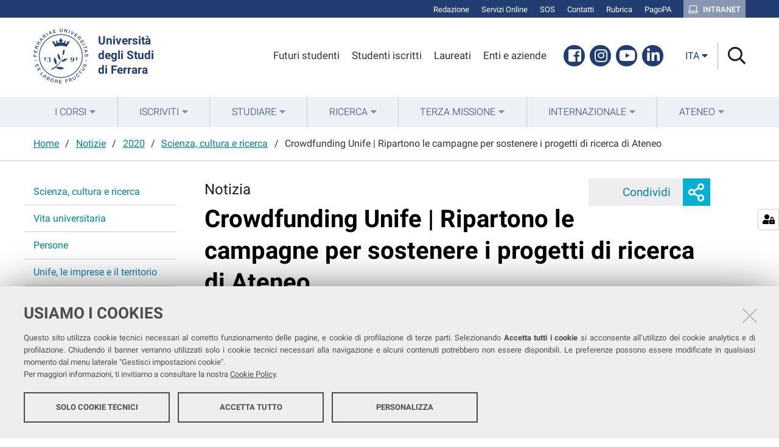

--- FILE ---
content_type: text/html;charset=utf-8
request_url: https://www.unife.it/it/notizie/2020/scienza/campagne-progetti-crowdfunding
body_size: 7370
content:
<!DOCTYPE html>
<html xmlns="http://www.w3.org/1999/xhtml" lang="it" xml:lang="it">
  <head><meta http-equiv="Content-Type" content="text/html; charset=UTF-8" /><link rel="stylesheet" href="https://www.unife.it/++resource++redturtle.chefcookie/styles.css?v=2.0.0" /><link rel="stylesheet" href="https://www.unife.it/++plone++production/++unique++2025-05-16T08:29:18.141291/default.css" data-bundle="production" /><link rel="stylesheet" href="https://www.unife.it/++plone++collective.venue/++unique++2019-11-25%2013%3A33%3A07.154631/collective-venue-bundle-compiled.css" data-bundle="collective-venue-bundle" /><link rel="stylesheet" href="https://www.unife.it/++plone++redturtle.bandi.styles/++unique++2024-06-25%2009%3A07%3A01.440720/bandi.css" data-bundle="redturtle-bandi-bundle" /><link rel="stylesheet" href="https://www.unife.it/++plone++rer.bandi.styles/++unique++2017-11-26%2000%3A00%3A00.000006/bandi.css" data-bundle="rer-bandi-bundle" /><link rel="stylesheet" href="https://www.unife.it/++plone++patternslib/++unique++2019-10-30%2014%3A22%3A46.391262/bundle-leaflet-compiled.css" data-bundle="bundle-leaflet" /><link rel="stylesheet" href="https://www.unife.it/++plone++collective.expandcollapse.tile/++unique++2021-04-06%2017%3A34%3A35.723323/dist/styles.css" data-bundle="expand-collapse-tile-bundle" /><link rel="stylesheet" href="https://www.unife.it/++plone++redturtle-patterns-slider/++unique++2021-04-06%2017%3A34%3A37.147348/build/redturtle-patterns-slider-bundle-compiled.min.css" data-bundle="redturtle-patterns-slider-bundle" /><link rel="stylesheet" href="https://www.unife.it/++resource++redturtle.tiles.management/tiles-management-compiled.css?version=2020-05-21%2017%3A17%3A57.363611" data-bundle="redturtle-tiles-management" /><link rel="stylesheet" href="https://www.unife.it//++plone++unife.resources/prod/main.css" data-bundle="diazo" /><link rel="canonical" href="https://www.unife.it/it/notizie/2020/scienza/campagne-progetti-crowdfunding" /><link rel="shortcut icon" type="image/x-icon" href="https://www.unife.it/favicon.ico" /><link rel="search" href="https://www.unife.it/it/@@search" title="Cerca nel sito" /><script type="text/javascript" src="https://www.unife.it/++resource++redturtle.chefcookie/chefcookie/chefcookie.min.js?v=2.0.0"></script><script type="text/javascript" src="https://www.unife.it/++resource++redturtle.chefcookie/redturtle_chefcookie.js?v=2.0.0"></script><script type="text/javascript" src="https://www.unife.it/cookie_config.js?v=2.0.0_aa_"></script><script>PORTAL_URL = 'https://www.unife.it';</script><script type="text/javascript" src="https://www.unife.it/++plone++production/++unique++2025-05-16T08:29:18.141291/default.js" data-bundle="production"></script><script type="text/javascript" src="https://www.unife.it/++plone++collective.venue/++unique++2019-11-25%2013%3A33%3A07.154631/collective-venue-bundle-compiled.js" data-bundle="collective-venue-bundle"></script><script type="text/javascript" src="https://www.unife.it/++plone++patternslib/++unique++2019-10-30%2014%3A22%3A46.391262/bundle-leaflet-compiled.min.js" data-bundle="bundle-leaflet"></script><script type="text/javascript" src="https://www.unife.it/++plone++collective.expandcollapse.tile/++unique++2021-04-06%2017%3A34%3A35.723323/dist/expand_collapse_compiled.min.js" data-bundle="expand-collapse-tile-bundle"></script><script type="text/javascript" src="https://www.unife.it/++plone++patternslib/++unique++2019-10-30%2014%3A22%3A46.399262/patterns-compiled.min.js" data-bundle="patterns"></script><script type="text/javascript" src="https://www.unife.it/++plone++redturtle-patterns-slider/++unique++2021-04-06%2017%3A34%3A37.147348/build/redturtle-patterns-slider-bundle-compiled.js" data-bundle="redturtle-patterns-slider-bundle"></script><script type="text/javascript" src="https://www.unife.it/++resource++redturtle.tiles.management/tiles-management-compiled.js?version=2020-05-21%2017%3A17%3A57.363611" data-bundle="redturtle-tiles-management"></script><script type="text/javascript" src="https://www.unife.it//++plone++unife.resources/prod/main.js" data-bundle="diazo"></script>
    <title>Crowdfunding Unife | Ripartono le campagne per sostenere i progetti di  ricerca di Ateneo — Università degli studi di Ferrara</title>

    <link href="/++theme++unife-theme/++plone++unife.resources.static/css/fonts.css" rel="stylesheet" />

  <meta name="twitter:card" content="summary" /><meta property="og:site_name" content="Università degli studi di Ferrara" /><meta property="og:title" content="Crowdfunding Unife | Ripartono le campagne per sostenere i progetti di  ricerca di Ateneo" /><meta property="og:type" content="website" /><meta property="og:description" content="" /><meta property="og:url" content="https://www.unife.it/it/notizie/2020/scienza/campagne-progetti-crowdfunding" /><meta property="og:image" content="https://www.unife.it/it/notizie/2020/scienza/campagne-progetti-crowdfunding/@@download/image/CAMPAGNA_D_885x500-02.jpg" /><meta property="og:image:type" content="image/jpeg" /><meta name="keywords" content="crowdfunding" /><meta name="DC.subject" content="crowdfunding" /><meta name="DC.date.created" content="2020-11-25T10:45:17+01:00" /><meta name="DC.date.modified" content="2022-10-14T11:07:06+01:00" /><meta name="DC.type" content="Notizia" /><meta name="DC.format" content="text/plain" /><meta name="DC.language" content="it" /><meta name="DC.date.valid_range" content="2020/11/25 - 2020/12/31" /><meta name="viewport" content="width=device-width, initial-scale=1.0" /><meta name="generator" content="Plone - http://plone.com" /></head>
  <body id="visual-portal-wrapper" class="frontend icons-on portaltype-news-item section-notizie site-it subsection-2020 subsection-2020-scienza subsection-2020-scienza-campagne-progetti-crowdfunding template-newsitem_view thumbs-on userrole-anonymous viewpermission-view" dir="ltr" data-base-url="https://www.unife.it/it/notizie/2020/scienza/campagne-progetti-crowdfunding" data-view-url="https://www.unife.it/it/notizie/2020/scienza/campagne-progetti-crowdfunding" data-portal-url="https://www.unife.it" data-i18ncatalogurl="https://www.unife.it/plonejsi18n" data-pat-pickadate="{&quot;date&quot;: {&quot;selectYears&quot;: 200}, &quot;time&quot;: {&quot;interval&quot;: 30 } }" data-pat-plone-modal="{&quot;actionOptions&quot;: {&quot;displayInModal&quot;: false}}">

    

    <div id="mobile-menu" class="globalnavWrapper">
      <div class="menu-header"><a href="javascript:void(0)" class="closebtn"><span class="far fa-times"></span></a></div>
    </div>

    <header id="portal-top">
      <div id="unife-top-links">
  <div class="container">
    <ul>
      
        <li id="top_links-accedi">
          <a href="https://www.unife.it/login?came_from=https://www.unife.it/it/notizie/2020/scienza/campagne-progetti-crowdfunding/newsitem_view" title="Redazione">
            <span>Redazione</span>
          </a>
        </li>
      
        <li id="top_links-servizi-online">
          <a href="https://www.unife.it/it/online" title="Servizi Online">
            <span>Servizi Online</span>
          </a>
        </li>
      
        <li id="top_links-sos-studenti">
          <a href="https://www.unife.it/it/studiare/servizi-online/sos/sos-supporto-online-studentesse-e-studenti" title="SOS">
            <span>SOS</span>
          </a>
        </li>
      
        <li id="top_links-contatti">
          <a href="https://www.unife.it/it/contatti" title="Contatti">
            <span>Contatti</span>
          </a>
        </li>
      
        <li id="top_links-rubrica">
          <a href="https://rubrica.unife.it" title="Rubrica">
            <span>Rubrica</span>
          </a>
        </li>
      
        <li id="top_links-pagopa">
          <a href="https://www.unife.it/it/pagopa" title="PagoPA">
            <span>PagoPA</span>
          </a>
        </li>
      
        <li id="top_links-intranet">
          <a href="https://intra.unife.it" title="Intranet">
            <span>Intranet</span>
          </a>
        </li>
      
    </ul>
  </div>
</div>

<div id="portal-header"><a id="portal-logo" href="https://www.unife.it/it">
    <img src="https://www.unife.it/it/++plone++unife.plonetheme/logo.png" alt="" />
    <div>
      <span>Università<br />degli Studi <br />di Ferrara</span>
     </div>
</a><div id="unife-header-menu">

    <ul>
      
        <li id="header_menu-futuro-studente">
          <a href="https://www.unife.it/it/menu-profilati/futuri-studenti" title="Futuri studenti">
            <span>Futuri studenti</span>
          </a>
        </li>
      
        <li id="header_menu-studente-iscritto">
          <a href="https://www.unife.it/it/menu-profilati/studenti-iscritti" title="Studenti iscritti">
            <span>Studenti iscritti</span>
          </a>
        </li>
      
        <li id="header_menu-laureati-e-alunni">
          <a href="https://www.unife.it/it/menu-profilati/laureati" title="Laureati">
            <span>Laureati</span>
          </a>
        </li>
      
        <li id="header_menu-enti-e-aziende">
          <a href="https://www.unife.it/it/menu-profilati/enti-e-aziende" title="Enti e aziende">
            <span>Enti e aziende</span>
          </a>
        </li>
      
    </ul>

</div><div id="unife-header-social">
  <ul>
    
      <li id="social_links-facebook">
        <a href="https://www.facebook.com/unife.it" title="Facebook">
          <span>Facebook</span>
        </a>
      </li>
    
      <li id="social_links-instagram">
        <a href="https://www.instagram.com/unife.it/" title="Instagram">
          <span>Instagram</span>
        </a>
      </li>
    
      <li id="social_links-youtube">
        <a href="https://www.youtube.com/user/unifetv" title="Youtube">
          <span>Youtube</span>
        </a>
      </li>
    
      <li id="social_links-linkedin">
        <a href="https://www.linkedin.com/school/universit%C3%A0-degli-studi-di-ferrara/" title="Linkedin">
          <span>Linkedin</span>
        </a>
      </li>
    
  </ul>
</div><div class="search-language-wrapper"><div id="portal-languageselector" class="dropdown">
  <button id="language-selector-button" type="button" data-toggle="dropdown" aria-haspopup="true" aria-expanded="false">
    <span>ita</span>
    <i class="fas fa-caret-down"></i>
  </button>
  <ul class="dropdown-menu dropdown-menu-right" aria-labelledby="language-selector-button">
    
    <li class="currentLanguage language-it" selected="selected">
        <a href="https://www.unife.it/@@multilingual-selector/5a8d298ff1c64d269cabce2a26a3a8ba/it?set_language=it" title="Italiano"><span>ita</span></a>
    </li>
    
    <li class="language-en">
        <a href="https://www.unife.it/@@multilingual-selector/5a8d298ff1c64d269cabce2a26a3a8ba/en?set_language=en" title="English"><span>eng</span></a>
    </li>
    
  </ul>
</div><div id="portal-searchbox">




          <div class="searchSection" id="search-bar">
            <div class="search-content">
              <button class="close" title="Close"><i class="far fa-times"></i></button>
              <div class="container">
                <form id="searchGadget_form" action="https://www.unife.it/it/@@search" role="search" data-pat-livesearch="ajaxUrl:https://www.unife.it/it/@@ajax-search" class="pat-livesearch">
                  <label class="hiddenStructure" for="searchGadget">Cerca nel sito</label>
                  <input name="SearchableText" type="text" size="18" id="searchGadget" title="Cerca nel sito" placeholder="Cerca nel sito" class="searchField" />

                  <button type="submit" class="searchButton" title="Cerca"><i class="far fa-search"></i></button>
                    

                      
                </form>
              </div>
            </div>
          </div>

          <button class="searchButton" title="Cerca" id="activate-search"><i class="far fa-search"></i></button>

      

</div><div class="plone-navbar-header"><button type="button" class="plone-navbar-toggle" aria-controls="portal-mainnavigation" aria-expanded="false"><span class="sr-only">Toggle navigation</span><i class="fas fa-bars"></i></button></div></div></div>

    </header>

    <div id="portal-mainnavigation">
      <div class="container">
  <nav aria-label="Sezioni" class="globalnavWrapper">
    <ul role="menubar" id="portal-globalnav">
      
        <li id="portaltab-0" class="plain">
          <a href="#" data-tabid="0" class="menuTabLink " aria-haspopup="true" aria-expanded="false" role="menuitem"><span>I Corsi</span></a>
        </li>
      
        <li id="portaltab-1" class="plain">
          <a href="#" data-tabid="1" class="menuTabLink " aria-haspopup="true" aria-expanded="false" role="menuitem"><span>Iscriviti</span></a>
        </li>
      
        <li id="portaltab-2" class="plain">
          <a href="#" data-tabid="2" class="menuTabLink " aria-haspopup="true" aria-expanded="false" role="menuitem"><span>Studiare</span></a>
        </li>
      
        <li id="portaltab-3" class="plain">
          <a href="#" data-tabid="3" class="menuTabLink " aria-haspopup="true" aria-expanded="false" role="menuitem"><span>Ricerca</span></a>
        </li>
      
        <li id="portaltab-4" class="plain">
          <a href="#" data-tabid="4" class="menuTabLink " aria-haspopup="true" aria-expanded="false" role="menuitem"><span>Terza Missione</span></a>
        </li>
      
        <li id="portaltab-5" class="plain">
          <a href="#" data-tabid="5" class="menuTabLink " aria-haspopup="true" aria-expanded="false" role="menuitem"><span>Internazionale</span></a>
        </li>
      
        <li id="portaltab-6" class="plain">
          <a href="#" data-tabid="6" class="menuTabLink " aria-haspopup="true" aria-expanded="false" role="menuitem"><span>Ateneo</span></a>
        </li>
      
    </ul>
  </nav>

</div>
    </div>

    <aside id="global_statusmessage">
      

      <div>
      </div>
    </aside>

    <div id="viewlet-above-content"><nav id="portal-breadcrumbs" class="plone-breadcrumb">
  <div class="container">
    <span id="breadcrumbs-you-are-here" class="hiddenStructure">Tu sei qui:</span>
    <ol aria-labelledby="breadcrumbs-you-are-here">
      <li id="breadcrumbs-home">
        <a href="https://www.unife.it/it">Home</a>
      </li>
      <li id="breadcrumbs-1">
        
          <a href="https://www.unife.it/it/notizie">Notizie</a>
          
        
      </li>
      <li id="breadcrumbs-2">
        
          <a href="https://www.unife.it/it/notizie/2020">2020</a>
          
        
      </li>
      <li id="breadcrumbs-3">
        
          <a href="https://www.unife.it/it/notizie/2020/scienza">Scienza, cultura e ricerca</a>
          
        
      </li>
      <li id="breadcrumbs-4">
        
          
          <span id="breadcrumbs-current">Crowdfunding Unife | Ripartono le campagne per sostenere i progetti di  ricerca di Ateneo</span>
        
      </li>
    </ol>
  </div>
</nav>
</div>

    <div id="column-wrapper" class="with-column-one "><article id="portal-column-content">

      

      <div>


        

        <article id="content">

          

          <header>
            <div id="viewlet-above-content-title"><span id="social-tags-body" style="display: none" itemscope="" itemtype="http://schema.org/WebPage">
  <span itemprop="name">Crowdfunding Unife | Ripartono le campagne per sostenere i progetti di  ricerca di Ateneo</span>
  <span itemprop="description"></span>
  <span itemprop="url">https://www.unife.it/it/notizie/2020/scienza/campagne-progetti-crowdfunding</span>
  <span itemprop="image">https://www.unife.it/it/notizie/2020/scienza/campagne-progetti-crowdfunding/@@download/image/CAMPAGNA_D_885x500-02.jpg</span>
</span>

<div class="share">
    

    <div class="share-slider">
        <div class="share-title">
            <a href="#" class="share-toggle">
                <span class="share-text">Condividi</span>
            </a>
        </div>
        <div class="share-options">
            <ul class="social-list">
                <li><a title="Facebook - apri in una nuova scheda" href="https://www.facebook.com/sharer/sharer.php?u=https://www.unife.it/it/notizie/2020/scienza/campagne-progetti-crowdfunding" target="_blank"><i class="fab fa-facebook-f"></i><span class="u-hiddenVisually">Facebook</span></a></li><li><a title="Twitter - apri in una nuova scheda" href="https://twitter.com/intent/tweet?url=https://www.unife.it/it/notizie/2020/scienza/campagne-progetti-crowdfunding&amp;text=Crowdfunding%20Unife%20%7C%20Ripartono%20le%20campagne%20per%20sostenere%20i%20progetti%20di%20%20ricerca%20di%20Ateneo" target="_blank"><i class="fab fa-twitter"></i><span class="u-hiddenVisually">Twitter</span></a></li><li><a title="Linkedin - apri in una nuova scheda" href="http://www.linkedin.com/shareArticle?url=https://www.unife.it/it/notizie/2020/scienza/campagne-progetti-crowdfunding&amp;title=Crowdfunding%20Unife%20%7C%20Ripartono%20le%20campagne%20per%20sostenere%20i%20progetti%20di%20%20ricerca%20di%20Ateneo" target="_blank"><i class="fab fa-linkedin-in"></i><span class="u-hiddenVisually">Linkedin</span></a></li>
            </ul>
        </div>
    </div>
    <div class="share-button">
        <a href="#" class="share-toggle">
            <span class="share-icon"></span>
            <span class="sr-only">Mostra o nascondi opzioni di condivisione</span>
        </a>
    </div>
</div>
</div>
            
  <span class="label-before-title">Notizia</span>

  <h1 class="documentFirstHeading">Crowdfunding Unife | Ripartono le campagne per sostenere i progetti di  ricerca di Ateneo</h1>

  <div class="pub-date">25/11/2020</div>

  <div class="news-subjects">
    <p>Scienza, cultura e ricerca</p>
  </div>

            <div id="viewlet-below-content-title"><div class="leadImage">

  <figure class="newsImageContainer">
    <img src="https://www.unife.it/it/notizie/2020/scienza/campagne-progetti-crowdfunding/@@images/876ac765-4bc3-4911-9f20-fb3790eec7d9.jpeg" alt="Crowdfunding Unife | Ripartono le campagne per sostenere i progetti di  ricerca di Ateneo" title="Crowdfunding Unife | Ripartono le campagne per sostenere i progetti di  ricerca di Ateneo" height="430" width="762" class="newsImage" />
    <figcaption>Giulio Mangherini, ricercatore del Dipartimento di Fisica e Scienze della Terra e Valentina Frighi, ricercatrice del Dipartimento di Architettura</figcaption>
  </figure>

</div>

<nav id="category" class="documentByLine" role="navigation">
  <span id="categories-filed-under">Tag</span>
  <ul aria-labelledby="categories-filed-under">
    <li>
      <a href="https://www.unife.it/it/@@search?Subject%3Alist=crowdfunding" class="link-category" rel="nofollow">crowdfunding</a>
    </li>
  </ul>
</nav>
</div>

            
              

            
          </header>

          <div id="viewlet-above-content-body"></div>
          <div id="content-core">
            

  <div id="parent-fieldname-text" class=""><p class="p1" style="text-align: justify;"><span class="s1">La <b>ricerca non si ferma mai</b>. Il <b>sostegno </b>alla buona ricerca <b>da oggi riparte</b>. Stiamo attraversando mesi difficili per tutta la comunità, caratterizzati dall’emergenza sanitaria, dalle preoccupazioni economiche, dalla sospensione di gran parte delle nostre abitudini di socialità. In questa fase particolarmente delicata, a volte dolorosa, l’impegno di Unife è stato quello di garantire il percorso formativo a studentesse e studenti, e la prosecuzione dell’attività scientifica. Oggi è giunto il momento di <b>far ripartire anche il progetto di crowdfunding</b> che l’Ateneo ha fortemente voluto per <b>far uscire la ricerca dai laboratori e valorizzarne i risultati </b>anche presso l’ampio pubblico dei non addetti ai lavori.</span></p>
<p class="p1" style="text-align: justify;"><span class="s1">Mai come ora abbiamo compreso l’importanza degli <b>investimenti nella ricerca</b>; l’importanza di <b>divulgarne i contenuti in modo chiaro e semplice</b>; infine l’importanza di impegnarsi in <b>progetti che possano migliorare la qualità della nostra vita e dei nostri figli</b>. Con questa filosofia sono stati scelti la scorsa primavera i <b>progetti sulla decontaminazione dell’acqua e l’efficientamento energetico</b>. Le due campagne di crowdfunding ad essi dedicate sono state inevitabilmente sospese durante il lockdown di primavera, e i team di ricerca non hanno potuto completare l’attività di divulgazione del proprio lavoro.</span></p>
<p class="p1" style="text-align: justify;"><span class="s1"><b>Da oggi le campagne riprendono</b>, per correttezza verso il lavoro di ricercatrici e ricercatori, e perché crediamo che proprio ora possano rappresentare un segnale di concreta fiducia verso il domani. Le campagne rimarranno <b>attive fino al 31 dicembre 2020</b>, con le <b>medesime modalità di sostegno già pubblicate sul sito <a href="https://crowdfunding.unifeel.it/">crowdfunding.unifeel.it</a></b>: <b>donazione su piattaforma paypal o bonifico bancario</b>. Abbiamo bisogno dell’aiuto di tutti per poter progettare un futuro più sicuro e sano. </span></p></div>

  
    <div class="tiles-management">
  

</div>
  
  


          </div>
          <div id="viewlet-below-content-body">



    <div class="visualClear"><!-- --></div>

    <div class="documentActions">
        

        

    </div>

</div>
          
        </article>

        

<!--                 <metal:sub define-slot="sub" tal:content="nothing">
                   This slot is here for backwards compatibility only.
                   Don't use it in your custom templates.
                </metal:sub> -->
      </div>

      
      <footer>
        <div id="viewlet-below-content">


</div>
      </footer>
    </article><aside id="portal-column-one">
      
        
<div class="portletWrapper" id="portletwrapper-706c6f6e652e6c656674636f6c756d6e0a636f6e746578740a2f756e6966652f69742f6e6f74697a69650a6e617669676174696f6e" data-portlethash="706c6f6e652e6c656674636f6c756d6e0a636f6e746578740a2f756e6966652f69742f6e6f74697a69650a6e617669676174696f6e">
<aside class="portlet portletNavigationTree" role="navigation">

    <header class="portletHeader hiddenStructure">
        <a href="https://www.unife.it/it/news" class="tile">Navigazione</a>
    </header>

    <nav class="portletContent lastItem">
        <ul class="navTree navTreeLevel0">
            
            



<li class="navTreeItem visualNoMarker section-scienza-cultura-e-ricerca">

    
        <a href="https://www.unife.it/it/news/scienza-cultura-e-ricerca" title="" class="state-published contenttype-collection">

             

            
            
            <span>Scienza, cultura e ricerca</span>
        </a>
        

    
</li>

<li class="navTreeItem visualNoMarker section-vita-universitaria">

    
        <a href="https://www.unife.it/it/news/vita-universitaria" title="" class="state-published contenttype-collection">

             

            
            
            <span>Vita universitaria</span>
        </a>
        

    
</li>

<li class="navTreeItem visualNoMarker section-persone">

    
        <a href="https://www.unife.it/it/news/persone" title="" class="state-published contenttype-collection">

             

            
            
            <span>Persone</span>
        </a>
        

    
</li>

<li class="navTreeItem visualNoMarker section-unife-e-le-imprese">

    
        <a href="https://www.unife.it/it/news/unife-e-le-imprese" title="" class="state-published contenttype-collection">

             

            
            
            <span>Unife, le imprese e il territorio</span>
        </a>
        

    
</li>

<li class="navTreeItem visualNoMarker section-tutte-le-notizie">

    
        <a href="https://www.unife.it/it/news/tutte-le-news" title="" class="state-published contenttype-link">

             

            
            
            <span>Tutte le notizie</span>
        </a>
        

    
</li>




        </ul>
    </nav>
</aside>


</div>


      
    </aside></div>



    

    
    
    <footer id="portal-footer-wrapper">
      <div class="portal-footer">
    
<div class="portletWrapper" id="portletwrapper-706c6f6e652e666f6f746572706f72746c6574730a636f6e746578740a2f756e6966652f69740a7265722d706f72746c65742d616476616e6365642d737461746963" data-portlethash="706c6f6e652e666f6f746572706f72746c6574730a636f6e746578740a2f756e6966652f69740a7265722d706f72746c65742d616476616e6365642d737461746963">

<section class="portlet rerPortletAdvancedStatic hide-on-mobile">
    <header class="portletHeader titleless">
      

      

    </header>

    <section class="portletContent">
        <h1>unife</h1>
<p>Seguici su</p>
<ul class="footer-social">
<li><a class="fb" href="https://www.facebook.com/unife.it/" title="facebook"><i class="fab fa-facebook"></i><span class="social">Facebook</span></a></li>
<li><a class="in" href="https://www.linkedin.com/school/universit%C3%A0-degli-studi-di-ferrara/" title="linkedin"><i class="fab fa-linkedin-in"></i><span class="social">Linkedin</span></a></li>
<li><a class="in" href="https://www.instagram.com/unife.it/" title="instagram"><i class="fab fa-instagram"></i><span class="social">Instagram</span></a></li>
<li><a class="yt" href="https://www.youtube.com/user/unifetv" title="youtube"><i class="fab fa-youtube"></i><span class="social">Youtube</span></a></li>
</ul>
<p></p>
<p>Ricevi la nostra <br /><a href="https://www.unife.it/it/ateneo/comunicazione/nl/nl"><strong>newsletter</strong></a></p>
    </section>

    
</section>
</div>

<div class="portletWrapper" id="portletwrapper-706c6f6e652e666f6f746572706f72746c6574730a636f6e746578740a2f756e6966652f69740a7265722d706f72746c65742d616476616e6365642d7374617469632d31" data-portlethash="706c6f6e652e666f6f746572706f72746c6574730a636f6e746578740a2f756e6966652f69740a7265722d706f72746c65742d616476616e6365642d7374617469632d31">

<section class="portlet rerPortletAdvancedStatic footer-in-evidence">
    <header class="portletHeader">
      

      <h4 class="portlet-header">
        In evidenza
      </h4>

    </header>

    <section class="portletContent">
        <h3><strong>In evidenza</strong></h3>
<p><strong></strong></p>
<ul>
<li><a href="https://www.unife.it/it/contatti">Contatta Unife</a></li>
<li><a href="https://www.unife.it/it/ateneo"><span style="font-weight: 400;">Conosci Unife </span></a></li>
<li><a href="https://www.unife.it/it/iscriviti"><span style="font-weight: 400;">Iscriviti a Unife</span></a></li>
<li><a href="https://www.unife.it/it/ateneo/sostieni-unife"><span style="font-weight: 400;">Sostieni Unife</span></a></li>
</ul>
    </section>

    
</section>
</div>

<div class="portletWrapper" id="portletwrapper-706c6f6e652e666f6f746572706f72746c6574730a636f6e746578740a2f756e6966652f69740a7265722d706f72746c65742d616476616e6365642d7374617469632d32" data-portlethash="706c6f6e652e666f6f746572706f72746c6574730a636f6e746578740a2f756e6966652f69740a7265722d706f72746c65742d616476616e6365642d7374617469632d32">

<section class="portlet rerPortletAdvancedStatic">
    <header class="portletHeader">
      

      <h4 class="portlet-header">
        Strutture
      </h4>

    </header>

    <section class="portletContent">
        <h3><strong>Strutture</strong></h3>
<ul>
<li><a href="https://www.unife.it/it/ateneo/strutture-uffici/dipartimenti-e-facolta"><span style="font-weight: 400;">Dipartimenti e Facoltà</span></a><span style="font-weight: 400;"></span></li>
<li><a href="https://iuss.unife.it/it">IUSS Ferrara 1391</a></li>
<li><a href="https://www.unife.it/it/ateneo/strutture-uffici/centri">Centri</a></li>
<li><span style="font-weight: 400;"><a href="https://www.unife.it/it/studiare/biblioteche">Biblioteche</a> </span></li>
<li><span style="font-weight: 400;"><a href="http://www.unife.it/sma/it">Musei</a></span></li>
<li><a href="https://www.unife.it/it/ateneo/strutture-uffici/uffici"></a><a href="https://www.unife.it/it/ateneo/strutture-uffici/uffici">Uffici</a><a href="https://www.unife.it/it/ateneo/strutture-uffici/uffici"></a></li>
</ul>
    </section>

    
</section>
</div>

<div class="portletWrapper" id="portletwrapper-706c6f6e652e666f6f746572706f72746c6574730a636f6e746578740a2f756e6966652f69740a7265722d706f72746c65742d616476616e6365642d7374617469632d33" data-portlethash="706c6f6e652e666f6f746572706f72746c6574730a636f6e746578740a2f756e6966652f69740a7265722d706f72746c65742d616476616e6365642d7374617469632d33">

<section class="portlet rerPortletAdvancedStatic">
    <header class="portletHeader">
      

      <h4 class="portlet-header">
        Trasparenza
      </h4>

    </header>

    <section class="portletContent">
        <h3><strong>Trasparenza</strong></h3>
<ul>
<li><a href="https://titulus-uniferrara.cineca.it/albo/">Albo online</a></li>
<li><a href="https://www.unife.it/it/bandi-gare-e-concorsi">Bandi, gare e concorsi</a></li>
<li><a href="https://www.unife.it/it/protocollo">Protocollo</a></li>
<li><a href="http://www2.unife.it/at/altri-contenuti/segnalazioni-da-dipendenti-e-collaboratori-new">Whistleblowing</a></li>
<li><a href="http://www.unife.it/at/">Amministrazione trasparente</a></li>
</ul>
    </section>

    
</section>
</div>

<div class="portletWrapper" id="portletwrapper-706c6f6e652e666f6f746572706f72746c6574730a636f6e746578740a2f756e6966652f69740a7265722d706f72746c65742d616476616e6365642d7374617469632d35" data-portlethash="706c6f6e652e666f6f746572706f72746c6574730a636f6e746578740a2f756e6966652f69740a7265722d706f72746c65742d616476616e6365642d7374617469632d35">

<section class="portlet rerPortletAdvancedStatic">
    <header class="portletHeader">
      

      <h4 class="portlet-header">
        note legali
      </h4>

    </header>

    <section class="portletContent">
        <h3><strong>Note legali</strong></h3>
<ul>
<li><a href="https://www.unife.it/it/diritto-di-accesso">Diritto d'accesso</a></li>
<li><a href="https://www.unife.it/it/ateneo/protezione-dati-personali">Protezione dati personali</a></li>
<li><a href="https://www.unife.it/it/note-legali">Note legali</a></li>
<li><a href="https://www.unife.it/it/atti-di-notifica">Atti di notifica</a></li>
<li><a href="https://www.unife.it/it/dichiarazione-di-accessibilita">Dichiarazione di accessibilità</a></li>
</ul>
<p></p>
    </section>

    
</section>
</div>


</div>

<div id="unife-footer">
  <div class="container">
    <div class="unife-footer-columns">
      <div id="unife-footer-logo">
        <a id="footer-logo" title="Università degli Studi di Ferrara" href="https://www.unife.it/it">
            <img src="https://www.unife.it/it/++plone++unife.plonetheme/logo_footer.png" tal:attributes="src string:https://www.unife.it/it/++plone++unife.plonetheme/logo_footer.png" />

            <span>Università<br />degli Studi<br />di Ferrara</span>
            
        </a>
      </div>
      <div id="unife-footer-info">
        <h4>Università degli studi di Ferrara</h4>
        
        <p>Rettrice: Prof.ssa Laura Ramaciotti</p>
        
        <p>via Ludovico Ariosto, 35 - 44121 Ferrara</p>
        <p>C.F. 80007370382 - P.IVA 00434690384</p>
      </div>
      <div id="unife-footer-contacts">
        <h4><a href="http://www.unife.it/it/contatti">Contatti</a></h4>
        
        <p>Tel. +39 0532 293111</p>
        <p>Fax. +39 0532 293031</p>
        <p><a href="http://www.unife.it/it/pec">PEC</a></p>
      </div>
      <div id="unife-footer-links">
        <h4>Links</h4>
        <ul>
          <li><a href="http://www.unife.it/it/accessibility-info">Accessibilità</a></li>
          <li><a href="http://www.unife.it/it/privacy">Protezione dati personali</a></li>
          <li><a href="http://www.unife.it/it/informativa-cookie">Cookies</a></li>
        </ul>
        
      </div>
    </div>
    <hr />
    <div id="unife-footer-credits">
      <span>Copyright @ 2026, Università di Ferrara</span>
    </div>
  </div>
</div>


    </footer><a href="javascript:" aria-hidden="true" id="return-to-top" title="Return to top" style="display: none"><i class="fas fa-chevron-up"></i></a>

  </body>
</html>